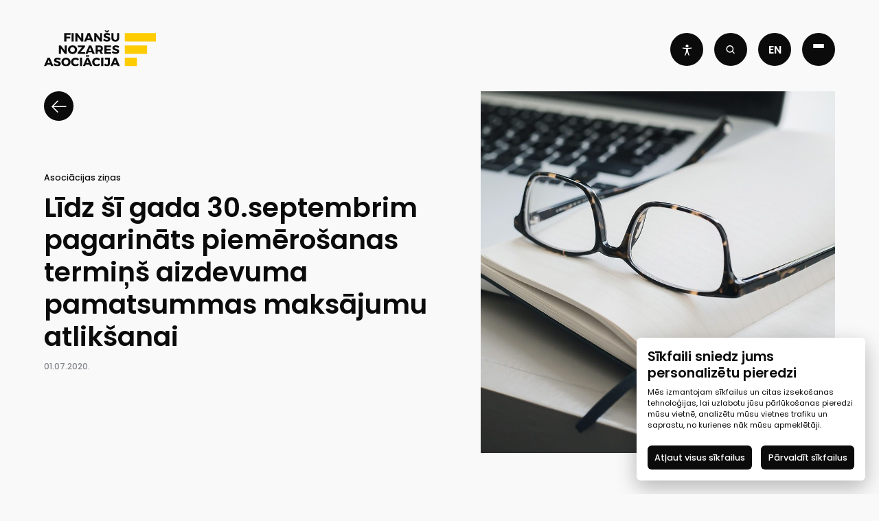

--- FILE ---
content_type: text/html; charset=UTF-8
request_url: https://financelatvia.323.lv/news/lidz-si-gada-30-septembrim-pagarinats-piemerosanas-termins-aizdevuma-pamatsummas-maksajumu-atliksanai/
body_size: 16441
content:
<!doctype html>
<html lang="lv">

<head>
	<meta charset="UTF-8">
	<meta name="viewport" content="width=device-width, initial-scale=1">
    <meta name="google-site-verification" content="WKmb56wK-6NLXijIUdlcTjf_h__IkDAhoWAnOY_uF3E" />
    
    <!-- Favicon -->
	<link rel="profile" href="https://gmpg.org/xfn/11">
	<link rel="apple-touch-icon" sizes="180x180" href="https://financelatvia.323.lv/wp-content/themes/fna/assets/favicon/apple-touch-icon.png">
	<link rel="icon" type="image/png" sizes="32x32" href="https://financelatvia.323.lv/wp-content/themes/fna/assets/favicon/favicon-32x32.png">
	<link rel="icon" type="image/png" sizes="16x16" href="https://financelatvia.323.lv/wp-content/themes/fna/assets/favicon/favicon-16x16.png">
	<link rel="manifest" href="https://financelatvia.323.lv/wp-content/themes/fna/assets/favicon/site.webmanifest">
	<link rel="mask-icon" href="https://financelatvia.323.lv/wp-content/themes/fna/assets/favicon/safari-pinned-tab.svg" color="#5bbad5">
	<meta name="msapplication-TileColor" content="#da532c">
	<meta name="theme-color" content="#ffffff">

    
    <title>Finance Latvia</title>

    <!-- Google tag (gtag.js) -->
    <script async src="https://www.googletagmanager.com/gtag/js?id=G-XT6GVYW775"></script>

            <script type="text/plain" data-cookiecategory="necessary">
                    </script>

        <script type="text/plain" data-cookiecategory="analytics">
            
            window.dataLayer = window.dataLayer || [];
            function gtag(){dataLayer.push(arguments);}
            gtag('js', new Date());
            gtag('config', 'G-XT6GVYW775');

        </script>

        <script type="text/plain" data-cookiecategory="targeting">
            
            (function(h,o,t,j,a,r){
                h.hj=h.hj||function(){(h.hj.q=h.hj.q||[]).push(arguments)};
                h._hjSettings={hjid:3524404,hjsv:6};
                a=o.getElementsByTagName('head')[0];
                r=o.createElement('script');r.async=1;
                r.src=t+h._hjSettings.hjid+j+h._hjSettings.hjsv;
                a.appendChild(r);
            })(window,document,'https://static.hotjar.com/c/hotjar-','.js?sv=');
        </script>
            <!-- WP Head -->
	<meta name='robots' content='noindex, nofollow' />

	<!-- This site is optimized with the Yoast SEO plugin v23.8 - https://yoast.com/wordpress/plugins/seo/ -->
	<meta property="og:locale" content="lv_LV" />
	<meta property="og:type" content="article" />
	<meta property="og:title" content="Līdz šī gada 30.septembrim pagarināts piemērošanas termiņš aizdevuma pamatsummas maksājumu atlikšanai - Finance Latvia" />
	<meta property="og:description" content="Finanšu nozares asociācija sadarbībā ar tās biedriem un atbilstoši Eiropas banku iestādes vadlīnijām, kā arī ievērojot to, ka globālās ekonomikas izaugsme kavējas, līdz šī gada 30.septembrim pagarina privātpersonu un juridisko personu moratoriju piemērošanas termiņu. Finanšu nozares asociācijas valdes priekšsēdētāja Sanita Bajāre: “Bankas turpina sniegt atbalstu to klientiem, lai risinātu īstermiņa grūtības veikt kredītmaksājumus. Līdz šim [&hellip;]" />
	<meta property="og:url" content="https://financelatvia.323.lv/news/lidz-si-gada-30-septembrim-pagarinats-piemerosanas-termins-aizdevuma-pamatsummas-maksajumu-atliksanai/" />
	<meta property="og:site_name" content="Finance Latvia" />
	<meta property="article:published_time" content="2020-07-01T06:43:32+00:00" />
	<meta property="article:modified_time" content="2023-01-15T22:39:02+00:00" />
	<meta property="og:image" content="https://financelatvia.323.lv/wp-content/uploads/2022/10/FNA-Cover-3-Asociacijas-zinas.jpg" />
	<meta property="og:image:width" content="1600" />
	<meta property="og:image:height" content="900" />
	<meta property="og:image:type" content="image/jpeg" />
	<meta name="author" content="admin_lka" />
	<meta name="twitter:card" content="summary_large_image" />
	<meta name="twitter:label1" content="Written by" />
	<meta name="twitter:data1" content="admin_lka" />
	<meta name="twitter:label2" content="Est. reading time" />
	<meta name="twitter:data2" content="2 minūtes" />
	<script type="application/ld+json" class="yoast-schema-graph">{"@context":"https://schema.org","@graph":[{"@type":"Article","@id":"https://financelatvia.323.lv/news/lidz-si-gada-30-septembrim-pagarinats-piemerosanas-termins-aizdevuma-pamatsummas-maksajumu-atliksanai/#article","isPartOf":{"@id":"https://financelatvia.323.lv/news/lidz-si-gada-30-septembrim-pagarinats-piemerosanas-termins-aizdevuma-pamatsummas-maksajumu-atliksanai/"},"author":{"name":"admin_lka","@id":"https://financelatvia.323.lv/#/schema/person/b8cf51a61c333b9d7c9d87372f3663b0"},"headline":"Līdz šī gada 30.septembrim pagarināts piemērošanas termiņš aizdevuma pamatsummas maksājumu atlikšanai","datePublished":"2020-07-01T06:43:32+00:00","dateModified":"2023-01-15T22:39:02+00:00","mainEntityOfPage":{"@id":"https://financelatvia.323.lv/news/lidz-si-gada-30-septembrim-pagarinats-piemerosanas-termins-aizdevuma-pamatsummas-maksajumu-atliksanai/"},"wordCount":569,"commentCount":0,"publisher":{"@id":"https://financelatvia.323.lv/#organization"},"image":{"@id":"https://financelatvia.323.lv/news/lidz-si-gada-30-septembrim-pagarinats-piemerosanas-termins-aizdevuma-pamatsummas-maksajumu-atliksanai/#primaryimage"},"thumbnailUrl":"https://financelatvia.323.lv/wp-content/uploads/2022/10/FNA-Cover-3-Asociacijas-zinas.jpg","articleSection":["Asociācijas ziņas"],"inLanguage":"lv-LV","potentialAction":[{"@type":"CommentAction","name":"Comment","target":["https://financelatvia.323.lv/news/lidz-si-gada-30-septembrim-pagarinats-piemerosanas-termins-aizdevuma-pamatsummas-maksajumu-atliksanai/#respond"]}]},{"@type":"WebPage","@id":"https://financelatvia.323.lv/news/lidz-si-gada-30-septembrim-pagarinats-piemerosanas-termins-aizdevuma-pamatsummas-maksajumu-atliksanai/","url":"https://financelatvia.323.lv/news/lidz-si-gada-30-septembrim-pagarinats-piemerosanas-termins-aizdevuma-pamatsummas-maksajumu-atliksanai/","name":"Līdz šī gada 30.septembrim pagarināts piemērošanas termiņš aizdevuma pamatsummas maksājumu atlikšanai - Finance Latvia","isPartOf":{"@id":"https://financelatvia.323.lv/#website"},"primaryImageOfPage":{"@id":"https://financelatvia.323.lv/news/lidz-si-gada-30-septembrim-pagarinats-piemerosanas-termins-aizdevuma-pamatsummas-maksajumu-atliksanai/#primaryimage"},"image":{"@id":"https://financelatvia.323.lv/news/lidz-si-gada-30-septembrim-pagarinats-piemerosanas-termins-aizdevuma-pamatsummas-maksajumu-atliksanai/#primaryimage"},"thumbnailUrl":"https://financelatvia.323.lv/wp-content/uploads/2022/10/FNA-Cover-3-Asociacijas-zinas.jpg","datePublished":"2020-07-01T06:43:32+00:00","dateModified":"2023-01-15T22:39:02+00:00","inLanguage":"lv-LV","potentialAction":[{"@type":"ReadAction","target":["https://financelatvia.323.lv/news/lidz-si-gada-30-septembrim-pagarinats-piemerosanas-termins-aizdevuma-pamatsummas-maksajumu-atliksanai/"]}]},{"@type":"ImageObject","inLanguage":"lv-LV","@id":"https://financelatvia.323.lv/news/lidz-si-gada-30-septembrim-pagarinats-piemerosanas-termins-aizdevuma-pamatsummas-maksajumu-atliksanai/#primaryimage","url":"https://financelatvia.323.lv/wp-content/uploads/2022/10/FNA-Cover-3-Asociacijas-zinas.jpg","contentUrl":"https://financelatvia.323.lv/wp-content/uploads/2022/10/FNA-Cover-3-Asociacijas-zinas.jpg","width":1600,"height":900},{"@type":"WebSite","@id":"https://financelatvia.323.lv/#website","url":"https://financelatvia.323.lv/","name":"Finance Latvia","description":"Latvijas Komercbanku Asociācija","publisher":{"@id":"https://financelatvia.323.lv/#organization"},"potentialAction":[{"@type":"SearchAction","target":{"@type":"EntryPoint","urlTemplate":"https://financelatvia.323.lv/?s={search_term_string}"},"query-input":{"@type":"PropertyValueSpecification","valueRequired":true,"valueName":"search_term_string"}}],"inLanguage":"lv-LV"},{"@type":"Organization","@id":"https://financelatvia.323.lv/#organization","name":"Finance Latvia","url":"https://financelatvia.323.lv/","logo":{"@type":"ImageObject","inLanguage":"lv-LV","@id":"https://financelatvia.323.lv/#/schema/logo/image/","url":"https://financelatvia.323.lv/wp-content/uploads/2022/11/logo.svg","contentUrl":"https://financelatvia.323.lv/wp-content/uploads/2022/11/logo.svg","width":1,"height":1,"caption":"Finance Latvia"},"image":{"@id":"https://financelatvia.323.lv/#/schema/logo/image/"}},{"@type":"Person","@id":"https://financelatvia.323.lv/#/schema/person/b8cf51a61c333b9d7c9d87372f3663b0","name":"admin_lka","image":{"@type":"ImageObject","inLanguage":"lv-LV","@id":"https://financelatvia.323.lv/#/schema/person/image/","url":"https://secure.gravatar.com/avatar/9145c100391462ce41e02034b7a33c26?s=96&d=mm&r=g","contentUrl":"https://secure.gravatar.com/avatar/9145c100391462ce41e02034b7a33c26?s=96&d=mm&r=g","caption":"admin_lka"},"url":"https://financelatvia.323.lv/news/author/admin_lka/"}]}</script>
	<!-- / Yoast SEO plugin. -->


<script type="text/javascript">
/* <![CDATA[ */
window._wpemojiSettings = {"baseUrl":"https:\/\/s.w.org\/images\/core\/emoji\/15.0.3\/72x72\/","ext":".png","svgUrl":"https:\/\/s.w.org\/images\/core\/emoji\/15.0.3\/svg\/","svgExt":".svg","source":{"concatemoji":"https:\/\/financelatvia.323.lv\/wp-includes\/js\/wp-emoji-release.min.js?ver=6.6.4"}};
/*! This file is auto-generated */
!function(i,n){var o,s,e;function c(e){try{var t={supportTests:e,timestamp:(new Date).valueOf()};sessionStorage.setItem(o,JSON.stringify(t))}catch(e){}}function p(e,t,n){e.clearRect(0,0,e.canvas.width,e.canvas.height),e.fillText(t,0,0);var t=new Uint32Array(e.getImageData(0,0,e.canvas.width,e.canvas.height).data),r=(e.clearRect(0,0,e.canvas.width,e.canvas.height),e.fillText(n,0,0),new Uint32Array(e.getImageData(0,0,e.canvas.width,e.canvas.height).data));return t.every(function(e,t){return e===r[t]})}function u(e,t,n){switch(t){case"flag":return n(e,"\ud83c\udff3\ufe0f\u200d\u26a7\ufe0f","\ud83c\udff3\ufe0f\u200b\u26a7\ufe0f")?!1:!n(e,"\ud83c\uddfa\ud83c\uddf3","\ud83c\uddfa\u200b\ud83c\uddf3")&&!n(e,"\ud83c\udff4\udb40\udc67\udb40\udc62\udb40\udc65\udb40\udc6e\udb40\udc67\udb40\udc7f","\ud83c\udff4\u200b\udb40\udc67\u200b\udb40\udc62\u200b\udb40\udc65\u200b\udb40\udc6e\u200b\udb40\udc67\u200b\udb40\udc7f");case"emoji":return!n(e,"\ud83d\udc26\u200d\u2b1b","\ud83d\udc26\u200b\u2b1b")}return!1}function f(e,t,n){var r="undefined"!=typeof WorkerGlobalScope&&self instanceof WorkerGlobalScope?new OffscreenCanvas(300,150):i.createElement("canvas"),a=r.getContext("2d",{willReadFrequently:!0}),o=(a.textBaseline="top",a.font="600 32px Arial",{});return e.forEach(function(e){o[e]=t(a,e,n)}),o}function t(e){var t=i.createElement("script");t.src=e,t.defer=!0,i.head.appendChild(t)}"undefined"!=typeof Promise&&(o="wpEmojiSettingsSupports",s=["flag","emoji"],n.supports={everything:!0,everythingExceptFlag:!0},e=new Promise(function(e){i.addEventListener("DOMContentLoaded",e,{once:!0})}),new Promise(function(t){var n=function(){try{var e=JSON.parse(sessionStorage.getItem(o));if("object"==typeof e&&"number"==typeof e.timestamp&&(new Date).valueOf()<e.timestamp+604800&&"object"==typeof e.supportTests)return e.supportTests}catch(e){}return null}();if(!n){if("undefined"!=typeof Worker&&"undefined"!=typeof OffscreenCanvas&&"undefined"!=typeof URL&&URL.createObjectURL&&"undefined"!=typeof Blob)try{var e="postMessage("+f.toString()+"("+[JSON.stringify(s),u.toString(),p.toString()].join(",")+"));",r=new Blob([e],{type:"text/javascript"}),a=new Worker(URL.createObjectURL(r),{name:"wpTestEmojiSupports"});return void(a.onmessage=function(e){c(n=e.data),a.terminate(),t(n)})}catch(e){}c(n=f(s,u,p))}t(n)}).then(function(e){for(var t in e)n.supports[t]=e[t],n.supports.everything=n.supports.everything&&n.supports[t],"flag"!==t&&(n.supports.everythingExceptFlag=n.supports.everythingExceptFlag&&n.supports[t]);n.supports.everythingExceptFlag=n.supports.everythingExceptFlag&&!n.supports.flag,n.DOMReady=!1,n.readyCallback=function(){n.DOMReady=!0}}).then(function(){return e}).then(function(){var e;n.supports.everything||(n.readyCallback(),(e=n.source||{}).concatemoji?t(e.concatemoji):e.wpemoji&&e.twemoji&&(t(e.twemoji),t(e.wpemoji)))}))}((window,document),window._wpemojiSettings);
/* ]]> */
</script>
<style id='wp-emoji-styles-inline-css' type='text/css'>

	img.wp-smiley, img.emoji {
		display: inline !important;
		border: none !important;
		box-shadow: none !important;
		height: 1em !important;
		width: 1em !important;
		margin: 0 0.07em !important;
		vertical-align: -0.1em !important;
		background: none !important;
		padding: 0 !important;
	}
</style>
<style id='pdfemb-pdf-embedder-viewer-style-inline-css' type='text/css'>
.wp-block-pdfemb-pdf-embedder-viewer{max-width:none}

</style>
<style id='classic-theme-styles-inline-css' type='text/css'>
/*! This file is auto-generated */
.wp-block-button__link{color:#fff;background-color:#32373c;border-radius:9999px;box-shadow:none;text-decoration:none;padding:calc(.667em + 2px) calc(1.333em + 2px);font-size:1.125em}.wp-block-file__button{background:#32373c;color:#fff;text-decoration:none}
</style>
<style id='global-styles-inline-css' type='text/css'>
:root{--wp--preset--aspect-ratio--square: 1;--wp--preset--aspect-ratio--4-3: 4/3;--wp--preset--aspect-ratio--3-4: 3/4;--wp--preset--aspect-ratio--3-2: 3/2;--wp--preset--aspect-ratio--2-3: 2/3;--wp--preset--aspect-ratio--16-9: 16/9;--wp--preset--aspect-ratio--9-16: 9/16;--wp--preset--color--black: #000000;--wp--preset--color--cyan-bluish-gray: #abb8c3;--wp--preset--color--white: #ffffff;--wp--preset--color--pale-pink: #f78da7;--wp--preset--color--vivid-red: #cf2e2e;--wp--preset--color--luminous-vivid-orange: #ff6900;--wp--preset--color--luminous-vivid-amber: #fcb900;--wp--preset--color--light-green-cyan: #7bdcb5;--wp--preset--color--vivid-green-cyan: #00d084;--wp--preset--color--pale-cyan-blue: #8ed1fc;--wp--preset--color--vivid-cyan-blue: #0693e3;--wp--preset--color--vivid-purple: #9b51e0;--wp--preset--gradient--vivid-cyan-blue-to-vivid-purple: linear-gradient(135deg,rgba(6,147,227,1) 0%,rgb(155,81,224) 100%);--wp--preset--gradient--light-green-cyan-to-vivid-green-cyan: linear-gradient(135deg,rgb(122,220,180) 0%,rgb(0,208,130) 100%);--wp--preset--gradient--luminous-vivid-amber-to-luminous-vivid-orange: linear-gradient(135deg,rgba(252,185,0,1) 0%,rgba(255,105,0,1) 100%);--wp--preset--gradient--luminous-vivid-orange-to-vivid-red: linear-gradient(135deg,rgba(255,105,0,1) 0%,rgb(207,46,46) 100%);--wp--preset--gradient--very-light-gray-to-cyan-bluish-gray: linear-gradient(135deg,rgb(238,238,238) 0%,rgb(169,184,195) 100%);--wp--preset--gradient--cool-to-warm-spectrum: linear-gradient(135deg,rgb(74,234,220) 0%,rgb(151,120,209) 20%,rgb(207,42,186) 40%,rgb(238,44,130) 60%,rgb(251,105,98) 80%,rgb(254,248,76) 100%);--wp--preset--gradient--blush-light-purple: linear-gradient(135deg,rgb(255,206,236) 0%,rgb(152,150,240) 100%);--wp--preset--gradient--blush-bordeaux: linear-gradient(135deg,rgb(254,205,165) 0%,rgb(254,45,45) 50%,rgb(107,0,62) 100%);--wp--preset--gradient--luminous-dusk: linear-gradient(135deg,rgb(255,203,112) 0%,rgb(199,81,192) 50%,rgb(65,88,208) 100%);--wp--preset--gradient--pale-ocean: linear-gradient(135deg,rgb(255,245,203) 0%,rgb(182,227,212) 50%,rgb(51,167,181) 100%);--wp--preset--gradient--electric-grass: linear-gradient(135deg,rgb(202,248,128) 0%,rgb(113,206,126) 100%);--wp--preset--gradient--midnight: linear-gradient(135deg,rgb(2,3,129) 0%,rgb(40,116,252) 100%);--wp--preset--font-size--small: 13px;--wp--preset--font-size--medium: 20px;--wp--preset--font-size--large: 36px;--wp--preset--font-size--x-large: 42px;--wp--preset--spacing--20: 0.44rem;--wp--preset--spacing--30: 0.67rem;--wp--preset--spacing--40: 1rem;--wp--preset--spacing--50: 1.5rem;--wp--preset--spacing--60: 2.25rem;--wp--preset--spacing--70: 3.38rem;--wp--preset--spacing--80: 5.06rem;--wp--preset--shadow--natural: 6px 6px 9px rgba(0, 0, 0, 0.2);--wp--preset--shadow--deep: 12px 12px 50px rgba(0, 0, 0, 0.4);--wp--preset--shadow--sharp: 6px 6px 0px rgba(0, 0, 0, 0.2);--wp--preset--shadow--outlined: 6px 6px 0px -3px rgba(255, 255, 255, 1), 6px 6px rgba(0, 0, 0, 1);--wp--preset--shadow--crisp: 6px 6px 0px rgba(0, 0, 0, 1);}:where(.is-layout-flex){gap: 0.5em;}:where(.is-layout-grid){gap: 0.5em;}body .is-layout-flex{display: flex;}.is-layout-flex{flex-wrap: wrap;align-items: center;}.is-layout-flex > :is(*, div){margin: 0;}body .is-layout-grid{display: grid;}.is-layout-grid > :is(*, div){margin: 0;}:where(.wp-block-columns.is-layout-flex){gap: 2em;}:where(.wp-block-columns.is-layout-grid){gap: 2em;}:where(.wp-block-post-template.is-layout-flex){gap: 1.25em;}:where(.wp-block-post-template.is-layout-grid){gap: 1.25em;}.has-black-color{color: var(--wp--preset--color--black) !important;}.has-cyan-bluish-gray-color{color: var(--wp--preset--color--cyan-bluish-gray) !important;}.has-white-color{color: var(--wp--preset--color--white) !important;}.has-pale-pink-color{color: var(--wp--preset--color--pale-pink) !important;}.has-vivid-red-color{color: var(--wp--preset--color--vivid-red) !important;}.has-luminous-vivid-orange-color{color: var(--wp--preset--color--luminous-vivid-orange) !important;}.has-luminous-vivid-amber-color{color: var(--wp--preset--color--luminous-vivid-amber) !important;}.has-light-green-cyan-color{color: var(--wp--preset--color--light-green-cyan) !important;}.has-vivid-green-cyan-color{color: var(--wp--preset--color--vivid-green-cyan) !important;}.has-pale-cyan-blue-color{color: var(--wp--preset--color--pale-cyan-blue) !important;}.has-vivid-cyan-blue-color{color: var(--wp--preset--color--vivid-cyan-blue) !important;}.has-vivid-purple-color{color: var(--wp--preset--color--vivid-purple) !important;}.has-black-background-color{background-color: var(--wp--preset--color--black) !important;}.has-cyan-bluish-gray-background-color{background-color: var(--wp--preset--color--cyan-bluish-gray) !important;}.has-white-background-color{background-color: var(--wp--preset--color--white) !important;}.has-pale-pink-background-color{background-color: var(--wp--preset--color--pale-pink) !important;}.has-vivid-red-background-color{background-color: var(--wp--preset--color--vivid-red) !important;}.has-luminous-vivid-orange-background-color{background-color: var(--wp--preset--color--luminous-vivid-orange) !important;}.has-luminous-vivid-amber-background-color{background-color: var(--wp--preset--color--luminous-vivid-amber) !important;}.has-light-green-cyan-background-color{background-color: var(--wp--preset--color--light-green-cyan) !important;}.has-vivid-green-cyan-background-color{background-color: var(--wp--preset--color--vivid-green-cyan) !important;}.has-pale-cyan-blue-background-color{background-color: var(--wp--preset--color--pale-cyan-blue) !important;}.has-vivid-cyan-blue-background-color{background-color: var(--wp--preset--color--vivid-cyan-blue) !important;}.has-vivid-purple-background-color{background-color: var(--wp--preset--color--vivid-purple) !important;}.has-black-border-color{border-color: var(--wp--preset--color--black) !important;}.has-cyan-bluish-gray-border-color{border-color: var(--wp--preset--color--cyan-bluish-gray) !important;}.has-white-border-color{border-color: var(--wp--preset--color--white) !important;}.has-pale-pink-border-color{border-color: var(--wp--preset--color--pale-pink) !important;}.has-vivid-red-border-color{border-color: var(--wp--preset--color--vivid-red) !important;}.has-luminous-vivid-orange-border-color{border-color: var(--wp--preset--color--luminous-vivid-orange) !important;}.has-luminous-vivid-amber-border-color{border-color: var(--wp--preset--color--luminous-vivid-amber) !important;}.has-light-green-cyan-border-color{border-color: var(--wp--preset--color--light-green-cyan) !important;}.has-vivid-green-cyan-border-color{border-color: var(--wp--preset--color--vivid-green-cyan) !important;}.has-pale-cyan-blue-border-color{border-color: var(--wp--preset--color--pale-cyan-blue) !important;}.has-vivid-cyan-blue-border-color{border-color: var(--wp--preset--color--vivid-cyan-blue) !important;}.has-vivid-purple-border-color{border-color: var(--wp--preset--color--vivid-purple) !important;}.has-vivid-cyan-blue-to-vivid-purple-gradient-background{background: var(--wp--preset--gradient--vivid-cyan-blue-to-vivid-purple) !important;}.has-light-green-cyan-to-vivid-green-cyan-gradient-background{background: var(--wp--preset--gradient--light-green-cyan-to-vivid-green-cyan) !important;}.has-luminous-vivid-amber-to-luminous-vivid-orange-gradient-background{background: var(--wp--preset--gradient--luminous-vivid-amber-to-luminous-vivid-orange) !important;}.has-luminous-vivid-orange-to-vivid-red-gradient-background{background: var(--wp--preset--gradient--luminous-vivid-orange-to-vivid-red) !important;}.has-very-light-gray-to-cyan-bluish-gray-gradient-background{background: var(--wp--preset--gradient--very-light-gray-to-cyan-bluish-gray) !important;}.has-cool-to-warm-spectrum-gradient-background{background: var(--wp--preset--gradient--cool-to-warm-spectrum) !important;}.has-blush-light-purple-gradient-background{background: var(--wp--preset--gradient--blush-light-purple) !important;}.has-blush-bordeaux-gradient-background{background: var(--wp--preset--gradient--blush-bordeaux) !important;}.has-luminous-dusk-gradient-background{background: var(--wp--preset--gradient--luminous-dusk) !important;}.has-pale-ocean-gradient-background{background: var(--wp--preset--gradient--pale-ocean) !important;}.has-electric-grass-gradient-background{background: var(--wp--preset--gradient--electric-grass) !important;}.has-midnight-gradient-background{background: var(--wp--preset--gradient--midnight) !important;}.has-small-font-size{font-size: var(--wp--preset--font-size--small) !important;}.has-medium-font-size{font-size: var(--wp--preset--font-size--medium) !important;}.has-large-font-size{font-size: var(--wp--preset--font-size--large) !important;}.has-x-large-font-size{font-size: var(--wp--preset--font-size--x-large) !important;}
:where(.wp-block-post-template.is-layout-flex){gap: 1.25em;}:where(.wp-block-post-template.is-layout-grid){gap: 1.25em;}
:where(.wp-block-columns.is-layout-flex){gap: 2em;}:where(.wp-block-columns.is-layout-grid){gap: 2em;}
:root :where(.wp-block-pullquote){font-size: 1.5em;line-height: 1.6;}
</style>
<link rel='stylesheet' id='fna-vendor-css' href='https://financelatvia.323.lv/wp-content/themes/fna/assets/css/vendor.css?ver=1.5.10000714' type='text/css' media='all' />
<link rel='stylesheet' id='fna-front-css' href='https://financelatvia.323.lv/wp-content/themes/fna/assets/css/prod.css?ver=1.5.10000714' type='text/css' media='all' />
<link rel='stylesheet' id='fna-font-css' href='https://financelatvia.323.lv/wp-content/themes/fna/assets/font/stylesheet.css?ver=1.5.10000714' type='text/css' media='all' />
<link rel='stylesheet' id='imgs-css-css' href='https://financelatvia.323.lv/wp-content/themes/fna/assets/css/kn_images.css?ver=1.5.10000714' type='text/css' media='all' />
<script type="text/javascript" src="https://financelatvia.323.lv/wp-includes/js/jquery/jquery.min.js?ver=3.7.1" id="jquery-core-js"></script>
<script type="text/javascript" src="https://financelatvia.323.lv/wp-includes/js/jquery/jquery-migrate.min.js?ver=3.4.1" id="jquery-migrate-js"></script>
<link rel="https://api.w.org/" href="https://financelatvia.323.lv/wp-json/" /><link rel="alternate" title="JSON" type="application/json" href="https://financelatvia.323.lv/wp-json/wp/v2/posts/11219" /><link rel="EditURI" type="application/rsd+xml" title="RSD" href="https://financelatvia.323.lv/xmlrpc.php?rsd" />
<meta name="generator" content="WordPress 6.6.4" />
<link rel='shortlink' href='https://financelatvia.323.lv/?p=11219' />
<link rel="alternate" title="oEmbed (JSON)" type="application/json+oembed" href="https://financelatvia.323.lv/wp-json/oembed/1.0/embed?url=https%3A%2F%2Ffinancelatvia.323.lv%2Fnews%2Flidz-si-gada-30-septembrim-pagarinats-piemerosanas-termins-aizdevuma-pamatsummas-maksajumu-atliksanai%2F" />
<link rel="alternate" title="oEmbed (XML)" type="text/xml+oembed" href="https://financelatvia.323.lv/wp-json/oembed/1.0/embed?url=https%3A%2F%2Ffinancelatvia.323.lv%2Fnews%2Flidz-si-gada-30-septembrim-pagarinats-piemerosanas-termins-aizdevuma-pamatsummas-maksajumu-atliksanai%2F&#038;format=xml" />
</head>
<body class="post-template-default single single-post postid-11219 single-format-standard preload lv">
<input type="hidden" id="fna_post_id" value="11219">
<input type="hidden" id="fna_post_type" value="post">
<input type="hidden" id="fna_permalink" value="https://financelatvia.323.lv/news/lidz-si-gada-30-septembrim-pagarinats-piemerosanas-termins-aizdevuma-pamatsummas-maksajumu-atliksanai/">
<header class="main-header dark">
	<div class="wide-wrap">
		<div class="inside">
			<div class="left-side">
				<div class="navbar">
    <div class="left">
                    <a href="https://financelatvia.323.lv/" rel="home">
                <img class="logo-light hidden" src="https://financelatvia.323.lv/wp-content/uploads/2022/11/fna-logo-lv-1.svg" alt="fna">
                <img class="logo-dark " src="https://financelatvia.323.lv/wp-content/uploads/2022/11/logo.svg" alt="fna">
            </a>
            	
    </div>
    <div class="right">
        <div class="btn-nav btn-accessibillty">
            <svg width="37" height="45" viewBox="0 0 37 45" fill="none" xmlns="http://www.w3.org/2000/svg">
                <path d="M22.3863 11.9721C24.5341 9.82421 24.5341 6.3418 22.3863 4.19392C20.2384 2.04604 16.756 2.04604 14.6081 4.19392C12.4602 6.3418 12.4602 9.82421 14.6081 11.9721C16.756 14.12 20.2384 14.12 22.3863 11.9721Z" fill="white"/>
                <path d="M34.62 14.2804C23.9602 16.2504 13.0297 16.2504 2.36995 14.2804C2.157 14.2385 1.93784 14.2396 1.72532 14.2837C1.5128 14.3277 1.31122 14.4137 1.13238 14.5366C0.953543 14.6596 0.80106 14.817 0.683874 14.9996C0.566688 15.1823 0.48716 15.3865 0.449954 15.6004C0.409524 15.8132 0.411664 16.0319 0.456249 16.2439C0.500834 16.4559 0.586981 16.657 0.709714 16.8355C0.832447 17.014 0.989333 17.1665 1.17131 17.284C1.35329 17.4016 1.55676 17.4819 1.76995 17.5204C5.37996 18.1845 9.02648 18.6319 12.69 18.8604C13.0446 18.8849 13.3906 18.9814 13.7068 19.1439C14.023 19.3064 14.3028 19.5315 14.5292 19.8057C14.7556 20.0798 14.9238 20.3971 15.0237 20.7383C15.1235 21.0795 15.1529 21.4374 15.11 21.7904L14.79 24.5404C14.3033 28.869 13.296 33.1231 11.79 37.2104L9.78996 42.5604C9.63613 42.9701 9.65138 43.4242 9.83235 43.8227C10.0133 44.2212 10.3452 44.5315 10.755 44.6854C11.1647 44.8392 11.6188 44.8239 12.0173 44.643C12.4158 44.462 12.7261 44.1301 12.88 43.7204V43.7204L13.37 42.7204C14.97 39.3104 16.46 35.8204 17.82 32.2904C17.8739 32.1512 17.9686 32.0316 18.0918 31.9472C18.2149 31.8629 18.3607 31.8177 18.51 31.8177C18.6592 31.8177 18.805 31.8629 18.9281 31.9472C19.0513 32.0316 19.146 32.1512 19.2 32.2904C20.56 35.8204 22.05 39.2904 23.65 42.7304L24.16 43.8204C24.2836 44.1122 24.4892 44.362 24.7519 44.5395C25.0145 44.717 25.323 44.8145 25.64 44.8204C25.8351 44.8187 26.0283 44.7815 26.21 44.7104C26.4162 44.6388 26.6061 44.5268 26.7685 44.3809C26.9309 44.2349 27.0625 44.0581 27.1557 43.8606C27.2488 43.6631 27.3016 43.4491 27.3109 43.2309C27.3202 43.0128 27.2859 42.795 27.21 42.5904L25.21 37.2404C23.7088 33.1516 22.7017 28.8981 22.21 24.5704L21.9 21.8003C21.8585 21.4487 21.889 21.0924 21.9896 20.7529C22.0902 20.4135 22.2589 20.098 22.4852 19.8258C22.7116 19.5536 22.991 19.3303 23.3064 19.1695C23.6218 19.0087 23.9667 18.9137 24.32 18.8903C27.9528 18.6638 31.5691 18.223 35.15 17.5704C35.5468 17.503 35.9077 17.2993 36.1705 16.9945C36.4333 16.6897 36.5817 16.3028 36.59 15.9004C36.5902 15.6564 36.5363 15.4155 36.4322 15.1949C36.3281 14.9743 36.1764 14.7795 35.988 14.6246C35.7996 14.4697 35.5792 14.3584 35.3426 14.2989C35.1061 14.2394 34.8592 14.233 34.62 14.2804Z" fill="white"/>
            </svg>
        </div>
        <div class="btn-nav btn-search">
            <svg width="24" height="24" viewBox="0 0 24 24" fill="none" xmlns="http://www.w3.org/2000/svg">
                <path fill-rule="evenodd" clip-rule="evenodd" d="M4.8606 10.4087C4.8606 7.34475 7.34438 4.86096 10.4083 4.86096C13.4722 4.86096 15.956 7.34475 15.956 10.4087C15.956 13.4726 13.4722 15.9564 10.4083 15.9564C7.34438 15.9564 4.8606 13.4726 4.8606 10.4087ZM10.4083 2.86096C6.23982 2.86096 2.8606 6.24018 2.8606 10.4087C2.8606 14.5771 6.23982 17.9564 10.4083 17.9564C12.132 17.9564 13.7208 17.3785 14.9914 16.406L18.4314 19.846C18.822 20.2365 19.4551 20.2365 19.8456 19.846C20.2362 19.4555 20.2362 18.8223 19.8456 18.4318L16.4057 14.9918C17.3782 13.7211 17.956 12.1324 17.956 10.4087C17.956 6.24018 14.5768 2.86096 10.4083 2.86096Z" fill="#F9F9FA"/>
            </svg>
        </div>
        <div class="btn-nav btn-langs">
            <div class="languages">
                <ul>
                    	<li class="lang-item lang-item-5 lang-item-en no-translation lang-item-first"><a  lang="en-US" hreflang="en-US" href="https://financelatvia.323.lv/en/">en</a></li>
                </ul>
            </div>
        </div>
        <div class="btn-nav burger-button">
            <div class="burger">
                <span></span>
                <span></span>
                <span></span>
            </div>
        </div>
    </div>
</div>			</div>
			<div class="right-side">
				<div class="wide-wrap">
    <nav id="site-navigation" class="main-navigation">
        <ul id="primary-menu" class="menu"><li id="menu-item-26473" class="menu-item menu-item-type-post_type menu-item-object-page menu-item-26473"><a href="https://financelatvia.323.lv/kreditesana/">Kreditēšana</a></li>
<li id="menu-item-28291" class="menu-item menu-item-type-custom menu-item-object-custom menu-item-has-children menu-item-28291"><a href="/">Ilgtspēja</a>
<ul class="sub-menu">
	<li id="menu-item-28295" class="menu-item menu-item-type-post_type menu-item-object-page menu-item-28295"><a href="https://financelatvia.323.lv/unified-cross-baltic-esg-client-questionnaire/">Unified cross-Baltic ESG Client Questionnaire</a></li>
</ul>
</li>
<li id="menu-item-227" class="menu-item menu-item-type-post_type menu-item-object-page menu-item-227"><a href="https://financelatvia.323.lv/jaunumi/">Ziņas un pasākumi</a></li>
<li id="menu-item-21280" class="menu-item menu-item-type-custom menu-item-object-custom menu-item-has-children menu-item-21280"><a href="/">Resursi</a>
<ul class="sub-menu">
	<li id="menu-item-21282" class="menu-item menu-item-type-post_type menu-item-object-page menu-item-21282"><a href="https://financelatvia.323.lv/dati/">Dati</a></li>
	<li id="menu-item-21283" class="menu-item menu-item-type-post_type menu-item-object-page menu-item-21283"><a href="https://financelatvia.323.lv/materiali/">Materiāli</a></li>
	<li id="menu-item-22936" class="menu-item menu-item-type-post_type menu-item-object-page menu-item-22936"><a href="https://financelatvia.323.lv/interaktivie-dati/">Interaktīvie dati</a></li>
	<li id="menu-item-21281" class="menu-item menu-item-type-post_type menu-item-object-page menu-item-21281"><a href="https://financelatvia.323.lv/uznemumu-kreditspejas-kalkulators/">Uzņēmumu kredītspējas kalkulators</a></li>
</ul>
</li>
<li id="menu-item-21274" class="menu-item menu-item-type-custom menu-item-object-custom menu-item-has-children menu-item-21274"><a href="/">Noderīgi</a>
<ul class="sub-menu">
	<li id="menu-item-21275" class="menu-item menu-item-type-post_type menu-item-object-page menu-item-21275"><a href="https://financelatvia.323.lv/lizings/">Līzings</a></li>
	<li id="menu-item-21276" class="menu-item menu-item-type-post_type menu-item-object-page menu-item-21276"><a href="https://financelatvia.323.lv/pensiju-2-limenis/">Pensiju 2. līmenis</a></li>
	<li id="menu-item-21277" class="menu-item menu-item-type-post_type menu-item-object-page menu-item-21277"><a href="https://financelatvia.323.lv/finansu-pratiba/">Finanšu pratība</a></li>
	<li id="menu-item-21278" class="menu-item menu-item-type-post_type menu-item-object-page menu-item-21278"><a href="https://financelatvia.323.lv/ombuds/">Ombuds</a></li>
</ul>
</li>
<li id="menu-item-21279" class="menu-item menu-item-type-post_type menu-item-object-page menu-item-21279"><a href="https://financelatvia.323.lv/par-mums/">Par mums</a></li>
</ul>    </nav>
</div>			</div>
		</div>
	</div>
</header><section class="hero-article">
    <div class="wide-wrap">
        <div class="hero-article__inner">
            <div class="hero-article__info">
                <a href="https://financelatvia.323.lv/jaunumi/" class="btn-back">
    <svg width="24" height="20" viewBox="0 0 24 20" fill="none" xmlns="http://www.w3.org/2000/svg">
        <path d="M10.2295 19.4763L11.3916 18.3142L4.07599 10.9986L23.3557 10.9986L23.3557 9.35998L4.07599 9.35998L11.3916 2.04438L10.2295 0.882257L0.932436 10.1793L10.2295 19.4763Z" fill="white" />
    </svg>
</a><div class="category-bar">
            <a class="category" rel="nofollow">Asociācijas ziņas</a>
        </div>
                <a href="https://financelatvia.323.lv/news/lidz-si-gada-30-septembrim-pagarinats-piemerosanas-termins-aizdevuma-pamatsummas-maksajumu-atliksanai/" class="hero-article__info-title main-headline">
                    Līdz šī gada 30.septembrim pagarināts piemērošanas termiņš aizdevuma pamatsummas maksājumu atlikšanai                </a>
                <!-- <div class="hero-article__info-excerpt body-1">
                                    </div> -->
                <div class="hero-article__info-date">
                    01.07.2020.                </div>
            </div>
            <div class="hero-article__image">
                <img itemprop='image' class='bg' src='https://financelatvia.323.lv/wp-content/uploads/fly-images/23049/FNA-Cover-3-Asociacijas-zinas-2000x1400-c.jpg' srcset='https://financelatvia.323.lv/wp-content/uploads/fly-images/23049/FNA-Cover-3-Asociacijas-zinas-2000x1400-c.jpg 1x,https://financelatvia.323.lv/wp-content/uploads/fly-images/23049/FNA-Cover-3-Asociacijas-zinas-2000x1400-c.jpg 2x' data-srcset-webp='https://financelatvia.323.lv/wp-content/uploads/fly-images/23049/FNA-Cover-3-Asociacijas-zinas-2000x1400-c.webp 1x,https://financelatvia.323.lv/wp-content/uploads/fly-images/23049/FNA-Cover-3-Asociacijas-zinas-2000x1400-c.webp 2x' data-id='23049' data-w='1600' data-h='900' data-aspect = '56.25' data-progressive = 'https://financelatvia.323.lv/wp-content/uploads/fly-images/23049/FNA-Cover-3-Asociacijas-zinas-100x70-c.jpg'  data-progressive-webp = 'https://financelatvia.323.lv/wp-content/uploads/fly-images/23049/FNA-Cover-3-Asociacijas-zinas-100x70-c.webp'   data-s-1x='https://financelatvia.323.lv/wp-content/uploads/fly-images/23049/FNA-Cover-3-Asociacijas-zinas-2000x1400-c.jpg' data-s-2x='https://financelatvia.323.lv/wp-content/uploads/fly-images/23049/FNA-Cover-3-Asociacijas-zinas-2000x1400-c.jpg'  data-s-1x-webp='https://financelatvia.323.lv/wp-content/uploads/fly-images/23049/FNA-Cover-3-Asociacijas-zinas-2000x1400-c.webp' data-s-2x-webp='https://financelatvia.323.lv/wp-content/uploads/fly-images/23049/FNA-Cover-3-Asociacijas-zinas-2000x1400-c.webp' alt='Image' />                <div class="credits">
                                    </div>
                <div class="box">
                    <div class="square"></div>
                    <div class="square"></div>
                    <div class="square"></div>
                    <div class="square"></div>
                </div>
                <div class="credit">
                    <span class="credit__title"></span>
                </div>

            </div>
        </div>
    </div>
    <div class="bricks">
        <span></span>
        <span></span>
        <span></span>
        <span></span>
    </div>
</section>
<section class="blog-inner">
    <div class="wide-wrap">
        <div class="blog-inner__content">
            <p><strong>Finanšu nozares asociācija sadarbībā ar tās biedriem un atbilstoši Eiropas banku iestādes vadlīnijām, kā arī ievērojot to, ka globālās ekonomikas izaugsme kavējas, līdz šī gada 30.septembrim pagarina privātpersonu un juridisko personu moratoriju piemērošanas termiņu.<img decoding="async" class=" wp-image-9411 alignright" src="https://financelatvia.323.lv/wp-content/uploads/2020/02/Sanita-Bajare-profile-Finance-Latvia.png" alt="" width="185" height="185"></strong></p>
<blockquote><p><strong>Finanšu nozares asociācijas valdes priekšsēdētāja Sanita Bajāre:</strong></p>
<p>“Bankas turpina sniegt atbalstu to klientiem, lai risinātu īstermiņa grūtības veikt kredītmaksājumus. Līdz šim brīdim Latvijas bankās saistību izpilde atlikta 12 664 līgumiem par kopējo summu – 920 miljoni eiro. Atgādinām, ka moratorijam var pievienoties ikviena finanšu iestāde vai tās meitas sabiedrība, un to var individuāli ievērot Latvijas kreditēšanas tirgus dalībnieki. Jāuzsver, ka finanšu iestādēm pēc šī gada 30.jūnija ir tiesības neturpināt moratorija piemērošanu pilnībā vai kādā tā daļā un izvēlēties piemērot individuālus risinājumus, par to informējot arī Asociāciju.”</p></blockquote>
<p>Moratorijs juridiskajām personām attiecināms uz uzņēmumiem un citiem saimnieciskās darbības veicējiem, kas nav pašnodarbinātie. Tas paredz mainīt aizdevuma pamatsummas maksājuma grafiku, ja aizdevuma līgumā paredzēta pamatsummas atmaksa pa daļām. Pēc klienta izvēles pilnībā vai daļēji saistību pamatsummas atmaksa tiek atlikta uz moratorijā noteikto periodu līdz sešiem mēnešiem. Šajā periodā klientam jāturpina maksāt procenti, apdrošināšanas prēmijas un citi aizdevuma līgumā paredzētie maksājumi, kas nav pamatsumma. Finanšu iestādes nevar pieprasīt papildu nodrošinājumu vai paaugstināt procentu likmi. Klientam jāpiesakās pamatsummas atlikšanai līdz 2020.gada 19.septembrim un lēmums finanšu iestādei jāpieņem līdz 2020.gada 30.septembrim.</p>
<div class="gray-text-block">
<p>Savukārt moratorijs privātpersonām paredz iespēju atlikt hipotekārā kredīta pamatsummas maksājumus līdz 12 mēnešiem, bet līzinga un patēriņa kredīta pamatsummas maksājumus līdz sešiem mēnešiem. Klientam ir iespēja saņemt saistību pamatsummas izpildes atlikšanu, ja tam nav būtisku saistību izpildes kavējumu pēdējo 12 mēnešu laikā pirms 2020.gada 12.marta, kā arī tas nav atzīts par maksātnespējīgu pirms minētā datuma vai saistību pamatsummas izpildes atlikšanas periodā, kā arī šajā periodā klients turpina maksāt kredīta procentus un/vai citus maksājumus, kas noteikti aizdevuma līgumā.</p>
</div>
<p>Moratorijs privātpersonām stājās spēkā 2020.gada 29.aprīlī, bet juridiskajām personām – 5.maijā. Moratorijs ir spēkā līdz Asociācija paziņos par tā izbeigšanu.</p>
<p><strong>Vairāk:</strong></p>
<p><a href="https://financelatvia.323.lv/moratorijs/">Moratorijs privātpersonām</a></p>
<p><a href="https://financelatvia.323.lv/moratorijs-juridiskam-personam/">Moratorijs juridiskajām personām</a></p>
<p><strong>RU: </strong><a href="https://financelatvia.323.lv/wp-content/uploads/2020/07/relize_moratorijs_RUS_30_06.pdf">Срок применения моратория на выполнение обязательств по погашению основной суммы займа продлен до 30 сентября</a></p>
<p><strong>Papildu informācijai:</strong></p>
<p>Sabīne Spurķe</p>
<p>E-pasts: <a href="mailto:sabine.spurke@financelatvia.eu">sabine.spurke@financelatvia.eu</a> &nbsp;</p>
<p>+371 20604166</p>
<p>Komunikācijas vadītāja</p>
<p>Finanšu nozares asociācija</p>
            <div class="blog-actions">
                <a href="https://financelatvia.323.lv/jaunumi/" class="btn-back">
    <svg width="24" height="20" viewBox="0 0 24 20" fill="none" xmlns="http://www.w3.org/2000/svg">
        <path d="M10.2295 19.4763L11.3916 18.3142L4.07599 10.9986L23.3557 10.9986L23.3557 9.35998L4.07599 9.35998L11.3916 2.04438L10.2295 0.882257L0.932436 10.1793L10.2295 19.4763Z" fill="white" />
    </svg>
</a><div class="blog-actions__share">
    <span class="body-2">Dalies</span>
    <a href="https://www.facebook.com/sharer/sharer.php?u=https://financelatvia.323.lv/news/lidz-si-gada-30-septembrim-pagarinats-piemerosanas-termins-aizdevuma-pamatsummas-maksajumu-atliksanai/" target="_blank">
        <svg width="10" height="19" viewBox="0 0 10 19" fill="none" xmlns="http://www.w3.org/2000/svg">
            <path d="M8.24187 3.02064C7.00167 3.02064 6.64311 3.54089 6.64311 4.68835V6.59187H9.95116L9.61959 9.66716H6.64439V19H2.67446V9.66716H0V6.59187H2.67446V4.74062C2.67446 1.63858 3.99692 4.887e-05 7.68667 4.887e-05C8.45988 -0.00166635 9.23246 0.0417702 10 0.130111V3.02429L8.24187 3.02064Z" fill="#0B0B0B" />
        </svg>
    </a>
    <a href="https://www.linkedin.com/sharing/share-offsite/?url=https://financelatvia.323.lv/news/lidz-si-gada-30-septembrim-pagarinats-piemerosanas-termins-aizdevuma-pamatsummas-maksajumu-atliksanai/" target="_blank">
        <svg width="18" height="18" viewBox="0 0 18 18" fill="none" xmlns="http://www.w3.org/2000/svg">
            <path d="M17.9984 18H14.2715V12.1533C14.2715 10.7591 14.2467 8.96439 12.3332 8.96439C10.3921 8.96439 10.0951 10.4834 10.0951 12.0518V17.9995H6.36833V5.97648H9.94604V7.61953H9.99622C10.7247 6.37183 12.0842 5.62384 13.5262 5.67749C17.3035 5.67749 18 8.16636 18 11.4043L17.9984 18ZM2.16321 4.33298C0.976754 4.33298 0 3.35508 0 2.16655C0 0.978011 0.9763 0 2.16275 0C3.3491 0 4.32528 0.977786 4.32551 2.16609C4.32551 3.3544 3.34944 4.33286 2.16321 4.33298ZM4.02659 18H0.295882V5.97648H4.02659V18Z" fill="#0B0B0B" />
        </svg>
    </a>
    <a href="https://twitter.com/intent/tweet?url=https://financelatvia.323.lv/news/lidz-si-gada-30-septembrim-pagarinats-piemerosanas-termins-aizdevuma-pamatsummas-maksajumu-atliksanai/" target="_blank">
        <svg xmlns="http://www.w3.org/2000/svg" width="16" height="14" viewBox="0 0 16 14" fill="none">
            <path d="M15.7707 13.909L9.93452 6.22731L15.1131 0.0908203H12.754L8.82771 4.77039L5.27245 0.090873H0.227539L6.07296 7.72407L0.884046 13.9085H3.17579L7.17756 9.16654L10.8093 13.909H15.7707ZM4.56739 1.51279L12.9049 12.4871H11.5109L3.10679 1.51279H4.56739Z" fill="#0B0B0B"/>
        </svg>
    </a>
    <a href="https://bsky.app/intent/compose?text=L%25C4%25ABdz%2B%25C5%25A1%25C4%25AB%2Bgada%2B30.septembrim%2Bpagarin%25C4%2581ts%2Bpiem%25C4%2593ro%25C5%25A1anas%2Btermi%25C5%2586%25C5%25A1%2Baizdevuma%2Bpamatsummas%2Bmaks%25C4%2581jumu%2Batlik%25C5%25A1anai%3A+https%253A%252F%252Ffinancelatvia.323.lv%252Fnews%252Flidz-si-gada-30-septembrim-pagarinats-piemerosanas-termins-aizdevuma-pamatsummas-maksajumu-atliksanai%252F" target="_blank">
        <svg xmlns="http://www.w3.org/2000/svg" width="20" height="18" viewBox="0 0 20 18" fill="none">
            <path d="M10.3643 7.85774C9.50372 6.18416 7.16117 3.06579 4.98251 1.52837C2.89567 0.0550784 2.10005 0.309995 1.57834 0.546703C0.974299 0.818245 0.864258 1.74608 0.864258 2.29074C0.864258 2.83699 1.16351 6.76366 1.35826 7.41995C2.00347 9.58595 4.29772 10.3175 6.41147 10.0831C6.51913 10.0673 6.62917 10.0522 6.74001 10.0388C6.63076 10.0562 6.52151 10.0705 6.41147 10.0831C3.31447 10.5423 0.563424 11.6704 4.17105 15.6865C8.13967 19.7953 9.6098 14.8054 10.3643 12.276C11.1187 14.8054 11.9872 19.6156 16.4862 15.6865C19.8643 12.276 17.414 10.5423 14.317 10.0831C14.2072 10.071 14.0977 10.0562 13.9885 10.0388C14.0993 10.0522 14.2094 10.0673 14.317 10.0831C16.4308 10.3182 18.725 9.58595 19.3703 7.41995C19.565 6.76445 19.8643 2.8362 19.8643 2.29154C19.8643 1.74529 19.7542 0.818245 19.1502 0.54512C18.6285 0.309203 17.8328 0.0542866 15.746 1.52679C13.5673 3.06658 11.2248 6.18495 10.3643 7.85774Z" fill="black"/>
        </svg>
    </a>
</div>            </div>
        </div>
    </div>
</section>
<section class="cta-bar yellow">
            <div class="bricks">
            <span></span>
            <span></span>
            <span></span>
            <span></span>
        </div>
        <div class="wide-wrap">
        <a href="/par-mums/" class="btn-cta-secondary button white">
    <div class="button__bg"></div>
    <span><p>Par mums</p>
                    <svg width="14" height="15" viewBox="0 0 21 22" fill="white" xmlns="http://www.w3.org/2000/svg">
                <path d="M4.52915 0.952301V3.00667H17.4614L0.42041 20.0477L1.86874 21.496L18.9097 4.455V17.3873H20.9641V0.952301H4.52915Z"/>
            </svg>
            </span>
</a><a href="/klusti-par-biedru/" class="btn-cta-secondary button ">
    <div class="button__bg"></div>
    <span><p>Kļūt par biedru</p>
                    <svg width="14" height="15" viewBox="0 0 21 22" fill="white" xmlns="http://www.w3.org/2000/svg">
                <path d="M4.52915 0.952301V3.00667H17.4614L0.42041 20.0477L1.86874 21.496L18.9097 4.455V17.3873H20.9641V0.952301H4.52915Z"/>
            </svg>
            </span>
</a>    </div>
</section><div class="modal-overlay"></div>
<div class="modal gallery">
    <div class="modal-inside">
        <span class="modal-close"></span>
        <div class="modal-content">
            <div class="swiper swiper-gallery">
                <div class="swiper-wrapper">

                </div>
                <div class="swiper-button-prev">
                <svg width="14" height="15" viewBox="0 0 21 22" fill="white" xmlns="http://www.w3.org/2000/svg">
                    <path d="M4.52915 0.952301V3.00667H17.4614L0.42041 20.0477L1.86874 21.496L18.9097 4.455V17.3873H20.9641V0.952301H4.52915Z"></path>
                </svg>
                </div>
                <div class="swiper-button-next">
                <svg width="14" height="15" viewBox="0 0 21 22" fill="white" xmlns="http://www.w3.org/2000/svg">
                    <path d="M4.52915 0.952301V3.00667H17.4614L0.42041 20.0477L1.86874 21.496L18.9097 4.455V17.3873H20.9641V0.952301H4.52915Z"></path>
                </svg>
                </div>
                <div class="swiper-pagination"></div>
            </div>

        </div>
    </div>
</div>

<footer class="site-footer">
    <div class="wide-wrap">
        <div class="inside">
            <div class="left-side">
                <img class="logo" src="https://financelatvia.323.lv/wp-content/uploads/2022/11/logo.svg" alt="FNA">
                <div class="socials">
                                                <a href="https://twitter.com/FinanceLatvia" class="soc-icon" target="_blank" rel="noopener noreferrer">
                                <img src="https://financelatvia.323.lv/wp-content/uploads/2022/12/twitter.png" alt="https://twitter.com/FinanceLatvia">
                            </a>
                                                        <a href="https://www.linkedin.com/company/finance-latvia-association?originalSubdomain=lv" class="soc-icon" target="_blank" rel="noopener noreferrer">
                                <img src="https://financelatvia.323.lv/wp-content/uploads/2022/11/Group.svg" alt="https://www.linkedin.com/company/finance-latvia-association?originalSubdomain=lv">
                            </a>
                                                        <a href="https://www.youtube.com/@FinanceLatvia" class="soc-icon" target="_blank" rel="noopener noreferrer">
                                <img src="https://financelatvia.323.lv/wp-content/uploads/2022/11/Subtract.svg" alt="https://www.youtube.com/@FinanceLatvia">
                            </a>
                                            </div>
            </div>
            <div class="right-side">
                <div class="footer-nav">
                                                <div class="col">
                                <div class="col-inside">
                                    <a href="" class="title">KONTAKTI</a>
                                    <div class="sub-menu">
                                                                            <div class="item">
                                            <p>
                                            Biznesa centrs "VERDE"
Roberta Hirša iela 1a (218.kab.),
Rīga, LV-1045                                            </p>
                                        </div>
                                                                                <div class="item">
                                            <p>
                                                                                            <a href="tel:++371 287 18175">+371 287 18175</a>
                                                                                            </p>
                                        </div>
                                                                                <div class="item">
                                            <p>
                                                                                            <a href="mailto:info@financelatvia.eu">info@financelatvia.eu</a>
                                                                                            </p>
                                        </div>
                                                                            </div>
                                </div>
                            </div>
                                                        <div class="col">
                                <div class="col-inside">
                                    <a href="" class="title">REKVIZĪTI</a>
                                    <div class="sub-menu">
                                                                            <div class="item">
                                            <p>
                                            Reģ. Nr. 40008002175                                            </p>
                                        </div>
                                                                                <div class="item">
                                            <p>
                                            Banka: SEB Banka                                            </p>
                                        </div>
                                                                                <div class="item">
                                            <p>
                                            Kods: UNLALV2X                                            </p>
                                        </div>
                                                                                <div class="item">
                                            <p>
                                            Konta Nr.
LV48UNLA0001000700732                                            </p>
                                        </div>
                                                                            </div>
                                </div>
                            </div>
                                                        <div class="col">
                                <div class="col-inside">
                                    <a href="https://financelatvia.323.lv/resursi/" class="title">RESURSI</a>
                                    <div class="sub-menu">
                                                                            <div class="item">
                                            <p>
                                                                                            <a href="https://financelatvia.323.lv/dati/">Dati</a>
                                                                                            </p>
                                        </div>
                                                                                <div class="item">
                                            <p>
                                                                                            <a href="https://financelatvia.323.lv/materiali/">Materiāli</a>
                                                                                            </p>
                                        </div>
                                                                                <div class="item">
                                            <p>
                                                                                            <a href="/interaktivie-dati">Interaktīvie dati</a>
                                                                                            </p>
                                        </div>
                                                                                <div class="item">
                                            <p>
                                                                                            <a href="https://financelatvia.323.lv/uznemumu-kreditspejas-kalkulators/">Uzņēmumu kredītspējas kalkulators</a>
                                                                                            </p>
                                        </div>
                                                                            </div>
                                </div>
                            </div>
                                                        <div class="col">
                                <div class="col-inside">
                                    <a href="https://financelatvia.323.lv/noderigi/" class="title">NODERĪGI</a>
                                    <div class="sub-menu">
                                                                            <div class="item">
                                            <p>
                                                                                            <a href="https://financelatvia.323.lv/lizings/">Līzings</a>
                                                                                            </p>
                                        </div>
                                                                                <div class="item">
                                            <p>
                                                                                            <a href="https://financelatvia.323.lv/pensiju-2-limenis/">Pensiju 2. līmenis</a>
                                                                                            </p>
                                        </div>
                                                                                <div class="item">
                                            <p>
                                                                                            <a href="https://financelatvia.323.lv/finansu-pratiba/">Finanšu pratība</a>
                                                                                            </p>
                                        </div>
                                                                                <div class="item">
                                            <p>
                                                                                            <a href="https://financelatvia.323.lv/ombuds/">Ombuds</a>
                                                                                            </p>
                                        </div>
                                                                            </div>
                                </div>
                            </div>
                                            </div>
            </div>
        </div>
        <div class="helper-row">
            <div class="box"></div>
        </div>
        <div class="credits-row">
            <div class="content">
                                    <div class="bottom-menu">
                                            <a href="https://financelatvia.323.lv/privatuma-politika/">Privātuma politika</a>
                                                <a href="https://financelatvia.323.lv/gdpr-subjekta-piekluves-pieprasijums/">GDPR subjekta piekļuves pieprasījums</a>
                                            </div>
                                    © 2026 Latvijas Finanšu nozares asociācija - visas tiesības rezervētas</span>
            </div>
            <div class="dev-by-mediapark">
                                    <a href="mediapark.com" 
                        target="_blank" 
                        rel="noopener noreferrer">
                        Created by Mediapark                    </a>
                                </div>
        </div>
    </div>
</footer>
<div class="search__modal">
    <div class="search__modal-left">
    <form role="search" method="post" id="searchform-global" 
		data-category-global="all" 
		class="search__modal-form" 
		action="https://financelatvia.323.lv/wp-admin/admin-ajax.php">
		<input type="text" value="" name="s" id="s" placeholder="Meklēt">
		<input type="hidden" id="_sf_nonce" name="_sf_nonce" value="d8326364fa" /><input type="hidden" name="_wp_http_referer" value="/news/lidz-si-gada-30-septembrim-pagarinats-piemerosanas-termins-aizdevuma-pamatsummas-maksajumu-atliksanai/" />		<button type="submit">
			<svg width="22" height="22" viewBox="0 0 22 22" fill="none" xmlns="http://www.w3.org/2000/svg">
				<path d="M18.3346 17.5663L14.2377 13.4694C15.2222 12.2875 15.7132 10.7715 15.6084 9.23687C15.5037 7.7022 14.8113 6.26699 13.6753 5.22982C12.5393 4.19264 11.0472 3.63335 9.50936 3.66829C7.97152 3.70323 6.50634 4.32972 5.41864 5.41742C4.33094 6.50512 3.70446 7.9703 3.66951 9.50814C3.63457 11.046 4.19386 12.5381 5.23104 13.6741C6.26821 14.8101 7.70342 15.5025 9.23809 15.6072C10.7728 15.712 12.2887 15.221 13.4707 14.2365L17.5676 18.3334L18.3346 17.5663ZM4.77235 9.65355C4.77235 8.6879 5.0587 7.74393 5.59519 6.94102C6.13168 6.13811 6.89421 5.51232 7.78635 5.14278C8.6785 4.77324 9.66019 4.67656 10.6073 4.86494C11.5544 5.05333 12.4243 5.51834 13.1072 6.20116C13.79 6.88398 14.255 7.75394 14.4434 8.70104C14.6318 9.64814 14.5351 10.6298 14.1655 11.522C13.796 12.4141 13.1702 13.1767 12.3673 13.7131C11.5644 14.2496 10.6204 14.536 9.65477 14.536C8.36031 14.5345 7.11929 14.0197 6.20397 13.1044C5.28864 12.189 4.77379 10.948 4.77235 9.65355Z" fill="#0B0B0B"/>
			</svg>
		</button>
    </form>

    <h1 class="search__modal-recent">
        Nesen meklētais    </h1>
    <ul class="search__modal-recent-items">

    </ul>
    <h1 class="search__modal-recent document">
        Materiāli    </h1>
    <div class="search__modal-list-wrap"><div class="search__modal-list"></div></div>
    </div>
    <div class="search__modal-right">
        <div class="search__modal-right__inner">
            <div class="search__modal-inner-title"><span class="number"></span> rezultāti <span class="search-title"></span></div>
            <ul class="search-links" data-search-result-global>
            </ul>
			<a href="/" class="btn-cta-secondary button yellow load-more-search">
    <div class="button__bg"></div>
    <span><p>Parādīt vairāk</p>
            </span>
</a>        </div>
    </div>
</div>

<div class="search__modal-mobile">
	<form role="search" method="post" id="searchform-global-mobile" 
		data-category-global="all" 
		class="search__modal-form" 
		action="https://financelatvia.323.lv/wp-admin/admin-ajax.php">
		<input type="text" value="" name="s" id="s" placeholder="search">
		<button type="submit">
			<svg width="22" height="22" viewBox="0 0 22 22" fill="none" xmlns="http://www.w3.org/2000/svg">
				<path d="M18.3346 17.5663L14.2377 13.4694C15.2222 12.2875 15.7132 10.7715 15.6084 9.23687C15.5037 7.7022 14.8113 6.26699 13.6753 5.22982C12.5393 4.19264 11.0472 3.63335 9.50936 3.66829C7.97152 3.70323 6.50634 4.32972 5.41864 5.41742C4.33094 6.50512 3.70446 7.9703 3.66951 9.50814C3.63457 11.046 4.19386 12.5381 5.23104 13.6741C6.26821 14.8101 7.70342 15.5025 9.23809 15.6072C10.7728 15.712 12.2887 15.221 13.4707 14.2365L17.5676 18.3334L18.3346 17.5663ZM4.77235 9.65355C4.77235 8.6879 5.0587 7.74393 5.59519 6.94102C6.13168 6.13811 6.89421 5.51232 7.78635 5.14278C8.6785 4.77324 9.66019 4.67656 10.6073 4.86494C11.5544 5.05333 12.4243 5.51834 13.1072 6.20116C13.79 6.88398 14.255 7.75394 14.4434 8.70104C14.6318 9.64814 14.5351 10.6298 14.1655 11.522C13.796 12.4141 13.1702 13.1767 12.3673 13.7131C11.5644 14.2496 10.6204 14.536 9.65477 14.536C8.36031 14.5345 7.11929 14.0197 6.20397 13.1044C5.28864 12.189 4.77379 10.948 4.77235 9.65355Z" fill="#0B0B0B"/>
			</svg>
		</button>
	</form>
	<div class="result__tabs">
		<div class="result__tabs-materials active">Dokumenti - <span>0</span></div>
		<div class="result__tabs-statistic">Pages - <span>0</span></div>
	</div>
	<div class="result__content">
		<div class="tab active">
			<div class="search__modal-list">
			</div>
		</div>
		<div class="tab">
			<ul class="search-links" data-search-result-global>
			</ul>
		</div>
		<a href="/" class="btn-cta-secondary button yellow load-more-search">
    <div class="button__bg"></div>
    <span><p>Skatīt vairāk</p>
                    <svg width="14" height="15" viewBox="0 0 21 22" fill="white" xmlns="http://www.w3.org/2000/svg">
                <path d="M4.52915 0.952301V3.00667H17.4614L0.42041 20.0477L1.86874 21.496L18.9097 4.455V17.3873H20.9641V0.952301H4.52915Z"/>
            </svg>
            </span>
</a>	</div>
</div>
<script type="text/javascript" src="https://financelatvia.323.lv/wp-content/themes/fna/assets/js/vendor.js?ver=1.5.10000714" id="mpwp-vendor-js"></script>
<script type="text/javascript" id="fna-global-js-extra">
/* <![CDATA[ */
var history_pages = {"is_history_page":"","is_single":"1"};
/* ]]> */
</script>
<script type="text/javascript" src="https://financelatvia.323.lv/wp-content/themes/fna/assets/js/global.js?ver=1.5.10000714" id="fna-global-js"></script>
<script type="text/javascript" src="https://financelatvia.323.lv/wp-content/themes/fna/assets/js/kn_images.js?ver=1.5.10000714" id="imgs-js"></script>
<script type="text/javascript" src="https://financelatvia.323.lv/wp-content/themes/fna/assets/js/ajax-modal-search.js?ver=1.5.10000714" id="global-search-js"></script>
<script type="text/javascript" src="https://financelatvia.323.lv/wp-content/themes/fna/assets/js/single.js?ver=1.5.10000714" id="fna-home-js"></script>
<script type="text/javascript" src="https://financelatvia.323.lv/wp-content/themes/fna/assets/js/tabs-block.js?ver=1.5.10000714" id="fna-tabs-js"></script>
<script type="text/javascript" id="cc-init-js-extra">
/* <![CDATA[ */
var CC_DATA = {"ajax_url":"https:\/\/financelatvia.323.lv\/wp-admin\/admin-ajax.php","cookies":{"title":"S\u012bkfaili sniedz jums personaliz\u0113tu pieredzi","text":"M\u0113s izmantojam s\u012bkfailus un citas izseko\u0161anas tehnolo\u0123ijas, lai uzlabotu j\u016bsu p\u0101rl\u016bko\u0161anas pieredzi m\u016bsu vietn\u0113, analiz\u0113tu m\u016bsu vietnes trafiku un saprastu, no kurienes n\u0101k m\u016bsu apmekl\u0113t\u0101ji.","buttons":{"accept":"P\u0101rvald\u012bt s\u012bkfailus","manage":"At\u013caut visus s\u012bkfailus","save":"Saglab\u0101t"},"inner":{"modal_title":"S\u012bkfailu preferences","description_title":"S\u012bkfailu lieto\u0161ana\ud83d\udce2","description":"M\u0113s izmantojam s\u012bkfailus un citas izseko\u0161anas tehnolo\u0123ijas, lai uzlabotu j\u016bsu p\u0101rl\u016bko\u0161anas pieredzi m\u016bsu vietn\u0113, analiz\u0113tu m\u016bsu vietnes trafiku un saprastu, no kurienes n\u0101k m\u016bsu apmekl\u0113t\u0101ji.","necessary":{"title":"Stingri nepiecie\u0161amie cepumi","description":""},"analytics":{"title":"Veiktsp\u0113jas un Analytics s\u012bkfaili","description":""},"targeting":{"title":"Rekl\u0101mas un m\u0113r\u0137auditorijas atlases s\u012bkfaili","description":""}}}};
/* ]]> */
</script>
<script type="text/javascript" src="https://financelatvia.323.lv/wp-content/themes/fna/assets/js/cc-init.js?ver=1.5.10000714" id="cc-init-js"></script>
</body>
</html>


--- FILE ---
content_type: application/javascript
request_url: https://financelatvia.323.lv/wp-content/themes/fna/assets/js/tabs-block.js?ver=1.5.10000714
body_size: 417
content:
!function(){let t={init:function(){this.initTabsBlock()},initTabsBlock:function(){let t=document.querySelectorAll(".tabs-block");t.forEach(t=>{let e=t.querySelectorAll(".tabs-block__years .year"),a=t.querySelectorAll(".tabs-block__content");0<e.length&&e.forEach((t,c)=>{t.addEventListener("click",()=>{e.forEach(t=>{t.classList.contains("active")&&t.classList.remove("active")}),a.forEach(t=>{t.classList.contains("active")&&t.classList.remove("active")}),t.classList.add("active"),a[c].classList.add("active")})})})}};t.init()}(jQuery);

--- FILE ---
content_type: application/javascript
request_url: https://financelatvia.323.lv/wp-content/themes/fna/assets/js/cc-init.js?ver=1.5.10000714
body_size: 865
content:
var cc=initCookieConsent(),texts=CC_DATA.cookies;cc.run({current_lang:"en",autoclear_cookies:!0,page_scripts:!0,languages:{en:{consent_modal:{title:texts.title,description:texts.text,primary_btn:{text:texts.buttons.manage,role:"accept_all"},secondary_btn:{text:texts.buttons.accept,role:"settings"}},settings_modal:{title:texts.inner.modal_title,save_settings_btn:texts.buttons.save,close_btn_label:"Close",cookie_table_headers:[{col1:"Name"},{col2:"Domain"},{col3:"Expiration"},{col4:"Description"}],blocks:[{title:texts.inner.description_title,description:texts.inner.description},{title:texts.inner.necessary.title,description:texts.inner.necessary.description,toggle:{value:"necessary",enabled:!0,readonly:!0}},{title:texts.inner.analytics.title,description:texts.inner.analytics.description,toggle:{value:"analytics",enabled:!1,readonly:!1}},{title:texts.inner.targeting.title,description:texts.inner.targeting.description,toggle:{value:"targeting",enabled:!1,readonly:!1}}]}}}});